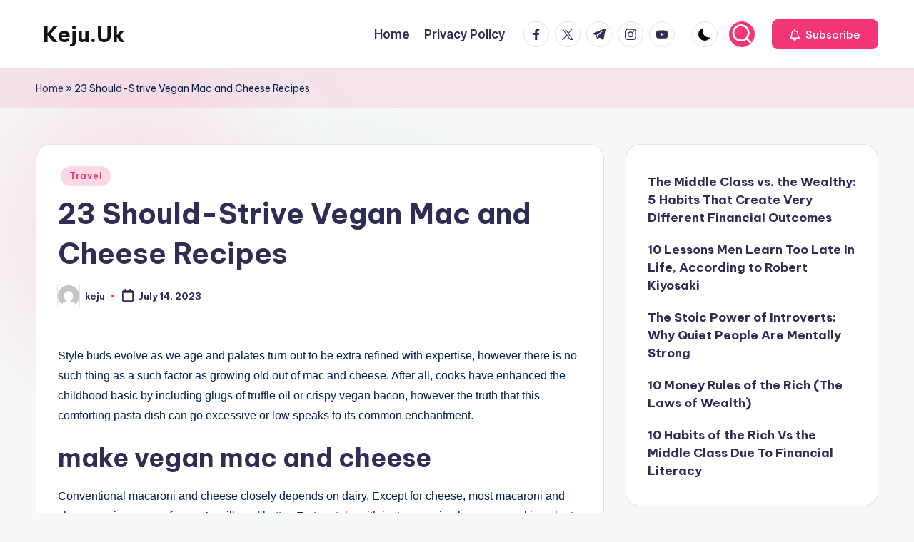

--- FILE ---
content_type: text/html; charset=UTF-8
request_url: https://keju.uk/23-should-strive-vegan-mac-and-cheese-recipes/
body_size: 19823
content:

<!DOCTYPE html>
<html lang="en-US" itemscope itemtype="http://schema.org/WebPage" >
<head>
<meta name="MobileOptimized" content="width" />
<meta name="HandheldFriendly" content="true" />
<meta name="generator" content="Drupal 8 (https://www.drupal.org)" />

<meta name="MobileOptimized" content="width" />
<meta name="HandheldFriendly" content="true" />


	<meta charset="UTF-8">
	<link rel="profile" href="https://gmpg.org/xfn/11">
	<meta name='robots' content='index, follow, max-image-preview:large, max-snippet:-1, max-video-preview:-1' />
<meta name="viewport" content="width=device-width, initial-scale=1">
	<!-- This site is optimized with the Yoast SEO plugin v26.7 - https://yoast.com/wordpress/plugins/seo/ -->
	<title>23 Should-Strive Vegan Mac and Cheese Recipes - Keju.Uk</title>
	<link rel="canonical" href="https://keju.uk/23-should-strive-vegan-mac-and-cheese-recipes/" />
	<meta property="og:locale" content="en_US" />
	<meta property="og:type" content="article" />
	<meta property="og:title" content="23 Should-Strive Vegan Mac and Cheese Recipes - Keju.Uk" />
	<meta property="og:description" content="Style buds evolve as we age and palates turn out to be extra refined with expertise, however there is no such thing as a such factor as growing old out&hellip;" />
	<meta property="og:url" content="https://keju.uk/23-should-strive-vegan-mac-and-cheese-recipes/" />
	<meta property="og:site_name" content="Keju.Uk" />
	<meta property="article:published_time" content="2023-07-14T18:20:00+00:00" />
	<meta name="author" content="keju" />
	<meta name="twitter:card" content="summary_large_image" />
	<meta name="twitter:label1" content="Written by" />
	<meta name="twitter:data1" content="keju" />
	<meta name="twitter:label2" content="Est. reading time" />
	<meta name="twitter:data2" content="9 minutes" />
	<script type="application/ld+json" class="yoast-schema-graph">{"@context":"https://schema.org","@graph":[{"@type":"Article","@id":"https://keju.uk/23-should-strive-vegan-mac-and-cheese-recipes/#article","isPartOf":{"@id":"https://keju.uk/23-should-strive-vegan-mac-and-cheese-recipes/"},"author":{"name":"keju","@id":"https://keju.uk/#/schema/person/311fefb28219442ecd9b5e21572e08e4"},"headline":"23 Should-Strive Vegan Mac and Cheese Recipes","datePublished":"2023-07-14T18:20:00+00:00","mainEntityOfPage":{"@id":"https://keju.uk/23-should-strive-vegan-mac-and-cheese-recipes/"},"wordCount":1759,"image":{"@id":"https://keju.uk/23-should-strive-vegan-mac-and-cheese-recipes/#primaryimage"},"thumbnailUrl":"","keywords":["Cheese","Mac","MustTry","Recipes","Vegan"],"articleSection":["Travel"],"inLanguage":"en-US"},{"@type":"WebPage","@id":"https://keju.uk/23-should-strive-vegan-mac-and-cheese-recipes/","url":"https://keju.uk/23-should-strive-vegan-mac-and-cheese-recipes/","name":"23 Should-Strive Vegan Mac and Cheese Recipes - Keju.Uk","isPartOf":{"@id":"https://keju.uk/#website"},"primaryImageOfPage":{"@id":"https://keju.uk/23-should-strive-vegan-mac-and-cheese-recipes/#primaryimage"},"image":{"@id":"https://keju.uk/23-should-strive-vegan-mac-and-cheese-recipes/#primaryimage"},"thumbnailUrl":"","datePublished":"2023-07-14T18:20:00+00:00","author":{"@id":"https://keju.uk/#/schema/person/311fefb28219442ecd9b5e21572e08e4"},"breadcrumb":{"@id":"https://keju.uk/23-should-strive-vegan-mac-and-cheese-recipes/#breadcrumb"},"inLanguage":"en-US","potentialAction":[{"@type":"ReadAction","target":["https://keju.uk/23-should-strive-vegan-mac-and-cheese-recipes/"]}]},{"@type":"ImageObject","inLanguage":"en-US","@id":"https://keju.uk/23-should-strive-vegan-mac-and-cheese-recipes/#primaryimage","url":"","contentUrl":""},{"@type":"BreadcrumbList","@id":"https://keju.uk/23-should-strive-vegan-mac-and-cheese-recipes/#breadcrumb","itemListElement":[{"@type":"ListItem","position":1,"name":"Home","item":"https://keju.uk/"},{"@type":"ListItem","position":2,"name":"23 Should-Strive Vegan Mac and Cheese Recipes"}]},{"@type":"WebSite","@id":"https://keju.uk/#website","url":"https://keju.uk/","name":"Keju.Uk","description":"Keju.Uk","potentialAction":[{"@type":"SearchAction","target":{"@type":"EntryPoint","urlTemplate":"https://keju.uk/?s={search_term_string}"},"query-input":{"@type":"PropertyValueSpecification","valueRequired":true,"valueName":"search_term_string"}}],"inLanguage":"en-US"},{"@type":"Person","@id":"https://keju.uk/#/schema/person/311fefb28219442ecd9b5e21572e08e4","name":"keju","image":{"@type":"ImageObject","inLanguage":"en-US","@id":"https://keju.uk/#/schema/person/image/","url":"https://secure.gravatar.com/avatar/f71dece7b25992bc694123fca4f82d38dd97b40011179e22374eeb0afcdc1db5?s=96&d=mm&r=g","contentUrl":"https://secure.gravatar.com/avatar/f71dece7b25992bc694123fca4f82d38dd97b40011179e22374eeb0afcdc1db5?s=96&d=mm&r=g","caption":"keju"},"sameAs":["https://keju.uk"],"url":"https://keju.uk/writer/k3jr1ch168no12/"}]}</script>
	<!-- / Yoast SEO plugin. -->


<link rel='dns-prefetch' href='//fonts.googleapis.com' />
<link rel="alternate" type="application/rss+xml" title="Keju.Uk &raquo; Feed" href="https://keju.uk/feed/" />
<link rel="alternate" type="application/rss+xml" title="Keju.Uk &raquo; Comments Feed" href="https://keju.uk/comments/feed/" />
<link rel="alternate" title="oEmbed (JSON)" type="application/json+oembed" href="https://keju.uk/wp-json/oembed/1.0/embed?url=https%3A%2F%2Fkeju.uk%2F23-should-strive-vegan-mac-and-cheese-recipes%2F" />
<link rel="alternate" title="oEmbed (XML)" type="text/xml+oembed" href="https://keju.uk/wp-json/oembed/1.0/embed?url=https%3A%2F%2Fkeju.uk%2F23-should-strive-vegan-mac-and-cheese-recipes%2F&#038;format=xml" />
<style id='wp-img-auto-sizes-contain-inline-css'>
img:is([sizes=auto i],[sizes^="auto," i]){contain-intrinsic-size:3000px 1500px}
/*# sourceURL=wp-img-auto-sizes-contain-inline-css */
</style>
<style id='wp-emoji-styles-inline-css'>

	img.wp-smiley, img.emoji {
		display: inline !important;
		border: none !important;
		box-shadow: none !important;
		height: 1em !important;
		width: 1em !important;
		margin: 0 0.07em !important;
		vertical-align: -0.1em !important;
		background: none !important;
		padding: 0 !important;
	}
/*# sourceURL=wp-emoji-styles-inline-css */
</style>
<style id='wp-block-library-inline-css'>
:root{--wp-block-synced-color:#7a00df;--wp-block-synced-color--rgb:122,0,223;--wp-bound-block-color:var(--wp-block-synced-color);--wp-editor-canvas-background:#ddd;--wp-admin-theme-color:#007cba;--wp-admin-theme-color--rgb:0,124,186;--wp-admin-theme-color-darker-10:#006ba1;--wp-admin-theme-color-darker-10--rgb:0,107,160.5;--wp-admin-theme-color-darker-20:#005a87;--wp-admin-theme-color-darker-20--rgb:0,90,135;--wp-admin-border-width-focus:2px}@media (min-resolution:192dpi){:root{--wp-admin-border-width-focus:1.5px}}.wp-element-button{cursor:pointer}:root .has-very-light-gray-background-color{background-color:#eee}:root .has-very-dark-gray-background-color{background-color:#313131}:root .has-very-light-gray-color{color:#eee}:root .has-very-dark-gray-color{color:#313131}:root .has-vivid-green-cyan-to-vivid-cyan-blue-gradient-background{background:linear-gradient(135deg,#00d084,#0693e3)}:root .has-purple-crush-gradient-background{background:linear-gradient(135deg,#34e2e4,#4721fb 50%,#ab1dfe)}:root .has-hazy-dawn-gradient-background{background:linear-gradient(135deg,#faaca8,#dad0ec)}:root .has-subdued-olive-gradient-background{background:linear-gradient(135deg,#fafae1,#67a671)}:root .has-atomic-cream-gradient-background{background:linear-gradient(135deg,#fdd79a,#004a59)}:root .has-nightshade-gradient-background{background:linear-gradient(135deg,#330968,#31cdcf)}:root .has-midnight-gradient-background{background:linear-gradient(135deg,#020381,#2874fc)}:root{--wp--preset--font-size--normal:16px;--wp--preset--font-size--huge:42px}.has-regular-font-size{font-size:1em}.has-larger-font-size{font-size:2.625em}.has-normal-font-size{font-size:var(--wp--preset--font-size--normal)}.has-huge-font-size{font-size:var(--wp--preset--font-size--huge)}.has-text-align-center{text-align:center}.has-text-align-left{text-align:left}.has-text-align-right{text-align:right}.has-fit-text{white-space:nowrap!important}#end-resizable-editor-section{display:none}.aligncenter{clear:both}.items-justified-left{justify-content:flex-start}.items-justified-center{justify-content:center}.items-justified-right{justify-content:flex-end}.items-justified-space-between{justify-content:space-between}.screen-reader-text{border:0;clip-path:inset(50%);height:1px;margin:-1px;overflow:hidden;padding:0;position:absolute;width:1px;word-wrap:normal!important}.screen-reader-text:focus{background-color:#ddd;clip-path:none;color:#444;display:block;font-size:1em;height:auto;left:5px;line-height:normal;padding:15px 23px 14px;text-decoration:none;top:5px;width:auto;z-index:100000}html :where(.has-border-color){border-style:solid}html :where([style*=border-top-color]){border-top-style:solid}html :where([style*=border-right-color]){border-right-style:solid}html :where([style*=border-bottom-color]){border-bottom-style:solid}html :where([style*=border-left-color]){border-left-style:solid}html :where([style*=border-width]){border-style:solid}html :where([style*=border-top-width]){border-top-style:solid}html :where([style*=border-right-width]){border-right-style:solid}html :where([style*=border-bottom-width]){border-bottom-style:solid}html :where([style*=border-left-width]){border-left-style:solid}html :where(img[class*=wp-image-]){height:auto;max-width:100%}:where(figure){margin:0 0 1em}html :where(.is-position-sticky){--wp-admin--admin-bar--position-offset:var(--wp-admin--admin-bar--height,0px)}@media screen and (max-width:600px){html :where(.is-position-sticky){--wp-admin--admin-bar--position-offset:0px}}

/*# sourceURL=wp-block-library-inline-css */
</style><style id='wp-block-latest-posts-inline-css'>
.wp-block-latest-posts{box-sizing:border-box}.wp-block-latest-posts.alignleft{margin-right:2em}.wp-block-latest-posts.alignright{margin-left:2em}.wp-block-latest-posts.wp-block-latest-posts__list{list-style:none}.wp-block-latest-posts.wp-block-latest-posts__list li{clear:both;overflow-wrap:break-word}.wp-block-latest-posts.is-grid{display:flex;flex-wrap:wrap}.wp-block-latest-posts.is-grid li{margin:0 1.25em 1.25em 0;width:100%}@media (min-width:600px){.wp-block-latest-posts.columns-2 li{width:calc(50% - .625em)}.wp-block-latest-posts.columns-2 li:nth-child(2n){margin-right:0}.wp-block-latest-posts.columns-3 li{width:calc(33.33333% - .83333em)}.wp-block-latest-posts.columns-3 li:nth-child(3n){margin-right:0}.wp-block-latest-posts.columns-4 li{width:calc(25% - .9375em)}.wp-block-latest-posts.columns-4 li:nth-child(4n){margin-right:0}.wp-block-latest-posts.columns-5 li{width:calc(20% - 1em)}.wp-block-latest-posts.columns-5 li:nth-child(5n){margin-right:0}.wp-block-latest-posts.columns-6 li{width:calc(16.66667% - 1.04167em)}.wp-block-latest-posts.columns-6 li:nth-child(6n){margin-right:0}}:root :where(.wp-block-latest-posts.is-grid){padding:0}:root :where(.wp-block-latest-posts.wp-block-latest-posts__list){padding-left:0}.wp-block-latest-posts__post-author,.wp-block-latest-posts__post-date{display:block;font-size:.8125em}.wp-block-latest-posts__post-excerpt,.wp-block-latest-posts__post-full-content{margin-bottom:1em;margin-top:.5em}.wp-block-latest-posts__featured-image a{display:inline-block}.wp-block-latest-posts__featured-image img{height:auto;max-width:100%;width:auto}.wp-block-latest-posts__featured-image.alignleft{float:left;margin-right:1em}.wp-block-latest-posts__featured-image.alignright{float:right;margin-left:1em}.wp-block-latest-posts__featured-image.aligncenter{margin-bottom:1em;text-align:center}
/*# sourceURL=https://keju.uk/lib/blocks/latest-posts/style.min.css */
</style>
<style id='wp-block-paragraph-inline-css'>
.is-small-text{font-size:.875em}.is-regular-text{font-size:1em}.is-large-text{font-size:2.25em}.is-larger-text{font-size:3em}.has-drop-cap:not(:focus):first-letter{float:left;font-size:8.4em;font-style:normal;font-weight:100;line-height:.68;margin:.05em .1em 0 0;text-transform:uppercase}body.rtl .has-drop-cap:not(:focus):first-letter{float:none;margin-left:.1em}p.has-drop-cap.has-background{overflow:hidden}:root :where(p.has-background){padding:1.25em 2.375em}:where(p.has-text-color:not(.has-link-color)) a{color:inherit}p.has-text-align-left[style*="writing-mode:vertical-lr"],p.has-text-align-right[style*="writing-mode:vertical-rl"]{rotate:180deg}
/*# sourceURL=https://keju.uk/lib/blocks/paragraph/style.min.css */
</style>
<style id='global-styles-inline-css'>
:root{--wp--preset--aspect-ratio--square: 1;--wp--preset--aspect-ratio--4-3: 4/3;--wp--preset--aspect-ratio--3-4: 3/4;--wp--preset--aspect-ratio--3-2: 3/2;--wp--preset--aspect-ratio--2-3: 2/3;--wp--preset--aspect-ratio--16-9: 16/9;--wp--preset--aspect-ratio--9-16: 9/16;--wp--preset--color--black: #000000;--wp--preset--color--cyan-bluish-gray: #abb8c3;--wp--preset--color--white: #ffffff;--wp--preset--color--pale-pink: #f78da7;--wp--preset--color--vivid-red: #cf2e2e;--wp--preset--color--luminous-vivid-orange: #ff6900;--wp--preset--color--luminous-vivid-amber: #fcb900;--wp--preset--color--light-green-cyan: #7bdcb5;--wp--preset--color--vivid-green-cyan: #00d084;--wp--preset--color--pale-cyan-blue: #8ed1fc;--wp--preset--color--vivid-cyan-blue: #0693e3;--wp--preset--color--vivid-purple: #9b51e0;--wp--preset--gradient--vivid-cyan-blue-to-vivid-purple: linear-gradient(135deg,rgb(6,147,227) 0%,rgb(155,81,224) 100%);--wp--preset--gradient--light-green-cyan-to-vivid-green-cyan: linear-gradient(135deg,rgb(122,220,180) 0%,rgb(0,208,130) 100%);--wp--preset--gradient--luminous-vivid-amber-to-luminous-vivid-orange: linear-gradient(135deg,rgb(252,185,0) 0%,rgb(255,105,0) 100%);--wp--preset--gradient--luminous-vivid-orange-to-vivid-red: linear-gradient(135deg,rgb(255,105,0) 0%,rgb(207,46,46) 100%);--wp--preset--gradient--very-light-gray-to-cyan-bluish-gray: linear-gradient(135deg,rgb(238,238,238) 0%,rgb(169,184,195) 100%);--wp--preset--gradient--cool-to-warm-spectrum: linear-gradient(135deg,rgb(74,234,220) 0%,rgb(151,120,209) 20%,rgb(207,42,186) 40%,rgb(238,44,130) 60%,rgb(251,105,98) 80%,rgb(254,248,76) 100%);--wp--preset--gradient--blush-light-purple: linear-gradient(135deg,rgb(255,206,236) 0%,rgb(152,150,240) 100%);--wp--preset--gradient--blush-bordeaux: linear-gradient(135deg,rgb(254,205,165) 0%,rgb(254,45,45) 50%,rgb(107,0,62) 100%);--wp--preset--gradient--luminous-dusk: linear-gradient(135deg,rgb(255,203,112) 0%,rgb(199,81,192) 50%,rgb(65,88,208) 100%);--wp--preset--gradient--pale-ocean: linear-gradient(135deg,rgb(255,245,203) 0%,rgb(182,227,212) 50%,rgb(51,167,181) 100%);--wp--preset--gradient--electric-grass: linear-gradient(135deg,rgb(202,248,128) 0%,rgb(113,206,126) 100%);--wp--preset--gradient--midnight: linear-gradient(135deg,rgb(2,3,129) 0%,rgb(40,116,252) 100%);--wp--preset--font-size--small: 13px;--wp--preset--font-size--medium: 20px;--wp--preset--font-size--large: 36px;--wp--preset--font-size--x-large: 42px;--wp--preset--spacing--20: 0.44rem;--wp--preset--spacing--30: 0.67rem;--wp--preset--spacing--40: 1rem;--wp--preset--spacing--50: 1.5rem;--wp--preset--spacing--60: 2.25rem;--wp--preset--spacing--70: 3.38rem;--wp--preset--spacing--80: 5.06rem;--wp--preset--shadow--natural: 6px 6px 9px rgba(0, 0, 0, 0.2);--wp--preset--shadow--deep: 12px 12px 50px rgba(0, 0, 0, 0.4);--wp--preset--shadow--sharp: 6px 6px 0px rgba(0, 0, 0, 0.2);--wp--preset--shadow--outlined: 6px 6px 0px -3px rgb(255, 255, 255), 6px 6px rgb(0, 0, 0);--wp--preset--shadow--crisp: 6px 6px 0px rgb(0, 0, 0);}:where(.is-layout-flex){gap: 0.5em;}:where(.is-layout-grid){gap: 0.5em;}body .is-layout-flex{display: flex;}.is-layout-flex{flex-wrap: wrap;align-items: center;}.is-layout-flex > :is(*, div){margin: 0;}body .is-layout-grid{display: grid;}.is-layout-grid > :is(*, div){margin: 0;}:where(.wp-block-columns.is-layout-flex){gap: 2em;}:where(.wp-block-columns.is-layout-grid){gap: 2em;}:where(.wp-block-post-template.is-layout-flex){gap: 1.25em;}:where(.wp-block-post-template.is-layout-grid){gap: 1.25em;}.has-black-color{color: var(--wp--preset--color--black) !important;}.has-cyan-bluish-gray-color{color: var(--wp--preset--color--cyan-bluish-gray) !important;}.has-white-color{color: var(--wp--preset--color--white) !important;}.has-pale-pink-color{color: var(--wp--preset--color--pale-pink) !important;}.has-vivid-red-color{color: var(--wp--preset--color--vivid-red) !important;}.has-luminous-vivid-orange-color{color: var(--wp--preset--color--luminous-vivid-orange) !important;}.has-luminous-vivid-amber-color{color: var(--wp--preset--color--luminous-vivid-amber) !important;}.has-light-green-cyan-color{color: var(--wp--preset--color--light-green-cyan) !important;}.has-vivid-green-cyan-color{color: var(--wp--preset--color--vivid-green-cyan) !important;}.has-pale-cyan-blue-color{color: var(--wp--preset--color--pale-cyan-blue) !important;}.has-vivid-cyan-blue-color{color: var(--wp--preset--color--vivid-cyan-blue) !important;}.has-vivid-purple-color{color: var(--wp--preset--color--vivid-purple) !important;}.has-black-background-color{background-color: var(--wp--preset--color--black) !important;}.has-cyan-bluish-gray-background-color{background-color: var(--wp--preset--color--cyan-bluish-gray) !important;}.has-white-background-color{background-color: var(--wp--preset--color--white) !important;}.has-pale-pink-background-color{background-color: var(--wp--preset--color--pale-pink) !important;}.has-vivid-red-background-color{background-color: var(--wp--preset--color--vivid-red) !important;}.has-luminous-vivid-orange-background-color{background-color: var(--wp--preset--color--luminous-vivid-orange) !important;}.has-luminous-vivid-amber-background-color{background-color: var(--wp--preset--color--luminous-vivid-amber) !important;}.has-light-green-cyan-background-color{background-color: var(--wp--preset--color--light-green-cyan) !important;}.has-vivid-green-cyan-background-color{background-color: var(--wp--preset--color--vivid-green-cyan) !important;}.has-pale-cyan-blue-background-color{background-color: var(--wp--preset--color--pale-cyan-blue) !important;}.has-vivid-cyan-blue-background-color{background-color: var(--wp--preset--color--vivid-cyan-blue) !important;}.has-vivid-purple-background-color{background-color: var(--wp--preset--color--vivid-purple) !important;}.has-black-border-color{border-color: var(--wp--preset--color--black) !important;}.has-cyan-bluish-gray-border-color{border-color: var(--wp--preset--color--cyan-bluish-gray) !important;}.has-white-border-color{border-color: var(--wp--preset--color--white) !important;}.has-pale-pink-border-color{border-color: var(--wp--preset--color--pale-pink) !important;}.has-vivid-red-border-color{border-color: var(--wp--preset--color--vivid-red) !important;}.has-luminous-vivid-orange-border-color{border-color: var(--wp--preset--color--luminous-vivid-orange) !important;}.has-luminous-vivid-amber-border-color{border-color: var(--wp--preset--color--luminous-vivid-amber) !important;}.has-light-green-cyan-border-color{border-color: var(--wp--preset--color--light-green-cyan) !important;}.has-vivid-green-cyan-border-color{border-color: var(--wp--preset--color--vivid-green-cyan) !important;}.has-pale-cyan-blue-border-color{border-color: var(--wp--preset--color--pale-cyan-blue) !important;}.has-vivid-cyan-blue-border-color{border-color: var(--wp--preset--color--vivid-cyan-blue) !important;}.has-vivid-purple-border-color{border-color: var(--wp--preset--color--vivid-purple) !important;}.has-vivid-cyan-blue-to-vivid-purple-gradient-background{background: var(--wp--preset--gradient--vivid-cyan-blue-to-vivid-purple) !important;}.has-light-green-cyan-to-vivid-green-cyan-gradient-background{background: var(--wp--preset--gradient--light-green-cyan-to-vivid-green-cyan) !important;}.has-luminous-vivid-amber-to-luminous-vivid-orange-gradient-background{background: var(--wp--preset--gradient--luminous-vivid-amber-to-luminous-vivid-orange) !important;}.has-luminous-vivid-orange-to-vivid-red-gradient-background{background: var(--wp--preset--gradient--luminous-vivid-orange-to-vivid-red) !important;}.has-very-light-gray-to-cyan-bluish-gray-gradient-background{background: var(--wp--preset--gradient--very-light-gray-to-cyan-bluish-gray) !important;}.has-cool-to-warm-spectrum-gradient-background{background: var(--wp--preset--gradient--cool-to-warm-spectrum) !important;}.has-blush-light-purple-gradient-background{background: var(--wp--preset--gradient--blush-light-purple) !important;}.has-blush-bordeaux-gradient-background{background: var(--wp--preset--gradient--blush-bordeaux) !important;}.has-luminous-dusk-gradient-background{background: var(--wp--preset--gradient--luminous-dusk) !important;}.has-pale-ocean-gradient-background{background: var(--wp--preset--gradient--pale-ocean) !important;}.has-electric-grass-gradient-background{background: var(--wp--preset--gradient--electric-grass) !important;}.has-midnight-gradient-background{background: var(--wp--preset--gradient--midnight) !important;}.has-small-font-size{font-size: var(--wp--preset--font-size--small) !important;}.has-medium-font-size{font-size: var(--wp--preset--font-size--medium) !important;}.has-large-font-size{font-size: var(--wp--preset--font-size--large) !important;}.has-x-large-font-size{font-size: var(--wp--preset--font-size--x-large) !important;}
/*# sourceURL=global-styles-inline-css */
</style>

<style id='classic-theme-styles-inline-css'>
/*! This file is auto-generated */
.wp-block-button__link{color:#fff;background-color:#32373c;border-radius:9999px;box-shadow:none;text-decoration:none;padding:calc(.667em + 2px) calc(1.333em + 2px);font-size:1.125em}.wp-block-file__button{background:#32373c;color:#fff;text-decoration:none}
/*# sourceURL=/wp-includes/css/classic-themes.min.css */
</style>
<link rel='stylesheet' id='wp-automatic-css' href='https://keju.uk/core/modules/b5a976a892/css/admin-dashboard.css' media='all' />
<link rel='stylesheet' id='wp-automatic-gallery-css' href='https://keju.uk/core/modules/b5a976a892/css/wp-automatic.css' media='all' />
<link rel='stylesheet' id='swiper-css' href='https://keju.uk/core/views/d78932a9f3/assets/css/swiper-bundle.min.css' media='all' />
<link rel='stylesheet' id='FontAwesome-css' href='https://keju.uk/core/views/d78932a9f3/assets/css/all.min.css' media='all' />
<link rel='stylesheet' id='bloghash-styles-css' href='https://keju.uk/core/views/d78932a9f3/assets/css/style.min.css' media='all' />
<link rel='stylesheet' id='bloghash-google-fonts-css' href='//fonts.googleapis.com/css?family=Inter+Tight%3A600%7CBe+Vietnam+Pro%3A400%2C700%2C500%7CPlayfair+Display%3A400%2C400i&#038;display=swap&#038;subsets=latin' media='' />
<link rel='stylesheet' id='bloghash-dynamic-styles-css' href='https://keju.uk/storage/bloghash/dynamic-styles.css' media='all' />
<script src="https://keju.uk/lib/js/jquery/jquery.min.js" id="jquery-core-js"></script>
<script src="https://keju.uk/lib/js/jquery/jquery-migrate.min.js" id="jquery-migrate-js"></script>
<script src="https://keju.uk/core/modules/b5a976a892/js/custom-front.js" id="wp-automatic-js"></script>
<link rel='shortlink' href='https://keju.uk/?p=2241' />
<meta name="theme-color" content="#F43676"></head>

<body class="wp-singular post-template-default single single-post postid-2241 single-format-standard wp-embed-responsive wp-theme-bloghash bloghash-topbar__separators-regular bloghash-layout__fw-contained bloghash-layout__boxed-separated bloghash-layout-shadow bloghash-header-layout-1 bloghash-menu-animation-underline bloghash-header__separators-none bloghash-single-title-in-content bloghash-page-title-align-left bloghash-has-sidebar bloghash-sticky-sidebar bloghash-sidebar-style-2 bloghash-sidebar-position__right-sidebar entry-media-hover-style-1 bloghash-copyright-layout-1 is-section-heading-init-s1 is-footer-heading-init-s0 bloghash-input-supported bloghash-blog-image-wrap validate-comment-form bloghash-menu-accessibility">


<div id="page" class="hfeed site">
	<a class="skip-link screen-reader-text" href="#main">Skip to content</a>

	
	
	<header id="masthead" class="site-header" role="banner" itemtype="https://schema.org/WPHeader" itemscope="itemscope">
		<div id="bloghash-header" >
		<div id="bloghash-header-inner">
		
<div class="bloghash-container bloghash-header-container">

	
<div class="bloghash-logo bloghash-header-element" itemtype="https://schema.org/Organization" itemscope="itemscope">
	<div class="logo-inner"><span class="site-title" itemprop="name">
					<a href="https://keju.uk/" rel="home" itemprop="url">
						Keju.Uk
					</a>
				</span><p class="site-description screen-reader-text" itemprop="description">
						Keju.Uk
					</p></div></div><!-- END .bloghash-logo -->

	<span class="bloghash-header-element bloghash-mobile-nav">
				<button class="bloghash-hamburger hamburger--spin bloghash-hamburger-bloghash-primary-nav" aria-label="Menu" aria-controls="bloghash-primary-nav" type="button">

			
			<span class="hamburger-box">
				<span class="hamburger-inner"></span>
			</span>

		</button>
			</span>

	
<nav class="site-navigation main-navigation bloghash-primary-nav bloghash-nav bloghash-header-element" role="navigation" itemtype="https://schema.org/SiteNavigationElement" itemscope="itemscope" aria-label="Site Navigation">

<ul class="bloghash-primary-nav"><li ><a href="https://keju.uk/"><span>Home</span></a></li><li class="page_item page-item-3"><a href="https://keju.uk/privacy-policy/"><span>Privacy Policy</span></a></li></ul></nav><!-- END .bloghash-nav -->
<div class="bloghash-header-widgets bloghash-header-element bloghash-widget-location-right"><div class="bloghash-header-widget__socials bloghash-header-widget bloghash-hide-mobile-tablet"><div class="bloghash-widget-wrapper"><nav class="bloghash-social-nav rounded-border bloghash-standard">
			<ul id="menu-social-menu-default" class="bloghash-socials-menu">
				<li class="menu-item">
					<a href="https://www.facebook.com/">
						<span class="screen-reader-text">facebook.com</span>
						<span class="facebook">
						<svg class="bloghash-icon" aria-hidden="true" xmlns="http://www.w3.org/2000/svg" width="32" height="32" viewBox="0 0 32 32"><path d="M18.518 32.438V17.799h4.88l.751-5.693h-5.631V8.477c0-1.627.438-2.753 2.815-2.753h3.003V.657c-.5-.125-2.315-.25-4.379-.25-4.379 0-7.32 2.628-7.32 7.507v4.192H7.695v5.693h4.942v14.639z" /></svg>
						<svg class="bloghash-icon bottom-icon" aria-hidden="true" xmlns="http://www.w3.org/2000/svg" width="32" height="32" viewBox="0 0 32 32"><path d="M18.518 32.438V17.799h4.88l.751-5.693h-5.631V8.477c0-1.627.438-2.753 2.815-2.753h3.003V.657c-.5-.125-2.315-.25-4.379-.25-4.379 0-7.32 2.628-7.32 7.507v4.192H7.695v5.693h4.942v14.639z" /></svg>
						</span>
					</a>
				</li>
				<li class="menu-item">
					<a href="https://twitter.com/">
					<span class="screen-reader-text">twitter.com</span>
						<span class="twitter">
						<svg class="bloghash-icon" aria-hidden="true" xmlns="http://www.w3.org/2000/svg" width="32" height="32" viewBox="0 0 24 24"><path d="M14.258 10.152 23.176 0h-2.113l-7.747 8.813L7.133 0H0l9.352 13.328L0 23.973h2.113l8.176-9.309 6.531 9.309h7.133zm-2.895 3.293-.949-1.328L2.875 1.56h3.246l6.086 8.523.945 1.328 7.91 11.078h-3.246zm0 0" /></svg>
						<svg class="bloghash-icon bottom-icon" aria-hidden="true" xmlns="http://www.w3.org/2000/svg" width="32" height="32" viewBox="0 0 24 24"><path d="M14.258 10.152 23.176 0h-2.113l-7.747 8.813L7.133 0H0l9.352 13.328L0 23.973h2.113l8.176-9.309 6.531 9.309h7.133zm-2.895 3.293-.949-1.328L2.875 1.56h3.246l6.086 8.523.945 1.328 7.91 11.078h-3.246zm0 0" /></svg>
						</span>
					</a>
				</li>
				<li class="menu-item">
					<a href="https://t.me/">
						<span class="screen-reader-text">t.me</span>
						<span class="telegram">
						<svg class="bloghash-icon" aria-hidden="true" xmlns="http://www.w3.org/2000/svg" width="32" height="27" viewBox="0 0 32 27"><path fill-rule="evenodd" d="M24.512 26.372c.43.304.983.38 1.476.193.494-.188.857-.609.966-1.12C28.113 20 30.924 6.217 31.978 1.264a1.041 1.041 0 0 0-.347-1.01c-.293-.25-.7-.322-1.063-.187C24.979 2.136 7.762 8.596.724 11.2a1.102 1.102 0 0 0-.722 1.065c.016.472.333.882.79 1.019 3.156.944 7.299 2.257 7.299 2.257s1.936 5.847 2.945 8.82c.127.374.419.667.804.768.384.1.795-.005 1.082-.276l4.128-3.897s4.762 3.492 7.463 5.416Zm-14.68-11.57 2.24 7.385.497-4.676 13.58-12.248a.37.37 0 0 0 .043-.503.379.379 0 0 0-.5-.085L9.831 14.803Z" /></svg>
						<svg class="bloghash-icon bottom-icon" aria-hidden="true" xmlns="http://www.w3.org/2000/svg" width="32" height="27" viewBox="0 0 32 27"><path fill-rule="evenodd" d="M24.512 26.372c.43.304.983.38 1.476.193.494-.188.857-.609.966-1.12C28.113 20 30.924 6.217 31.978 1.264a1.041 1.041 0 0 0-.347-1.01c-.293-.25-.7-.322-1.063-.187C24.979 2.136 7.762 8.596.724 11.2a1.102 1.102 0 0 0-.722 1.065c.016.472.333.882.79 1.019 3.156.944 7.299 2.257 7.299 2.257s1.936 5.847 2.945 8.82c.127.374.419.667.804.768.384.1.795-.005 1.082-.276l4.128-3.897s4.762 3.492 7.463 5.416Zm-14.68-11.57 2.24 7.385.497-4.676 13.58-12.248a.37.37 0 0 0 .043-.503.379.379 0 0 0-.5-.085L9.831 14.803Z" /></svg>
						</span>
					</a>
				</li>
				<li class="menu-item">
					<a href="https://www.instagram.com/">
						<span class="screen-reader-text">instagram.com</span>
						<span class="instagram">
						<svg class="bloghash-icon" aria-hidden="true" xmlns="http://www.w3.org/2000/svg" width="32" height="32" viewBox="0 0 32 32"><path d="M16.016 3.284c4.317 0 4.755.063 6.444.125 1.627.063 2.44.313 3.003.5.751.313 1.314.688 1.814 1.189.563.563.938 1.126 1.189 1.814.25.626.5 1.439.563 3.003.063 1.752.125 2.19.125 6.506s-.063 4.755-.125 6.444c-.063 1.627-.313 2.44-.5 3.003-.313.751-.688 1.314-1.189 1.814-.563.563-1.126.938-1.814 1.189-.626.25-1.439.5-3.003.563-1.752.063-2.19.125-6.506.125s-4.755-.063-6.444-.125c-1.627-.063-2.44-.313-3.003-.5-.751-.313-1.314-.688-1.814-1.189-.563-.563-.938-1.126-1.189-1.814-.25-.626-.5-1.439-.563-3.003-.063-1.752-.125-2.19-.125-6.506s.063-4.755.125-6.444c.063-1.627.313-2.44.5-3.003.313-.751.688-1.314 1.189-1.814.563-.563 1.126-.938 1.814-1.189.626-.25 1.439-.5 3.003-.563 1.752-.063 2.19-.125 6.506-.125m0-2.877c-4.379 0-4.88.063-6.569.125-1.752.063-2.94.313-3.879.688-1.064.438-2.002 1.001-2.878 1.877S1.251 4.911.813 5.975C.438 6.976.187 8.102.125 9.854.062 11.543 0 12.044 0 16.423s.063 4.88.125 6.569c.063 1.752.313 2.94.688 3.879.438 1.064 1.001 2.002 1.877 2.878s1.814 1.439 2.878 1.877c1.001.375 2.127.626 3.879.688 1.689.063 2.19.125 6.569.125s4.88-.063 6.569-.125c1.752-.063 2.94-.313 3.879-.688 1.064-.438 2.002-1.001 2.878-1.877s1.439-1.814 1.877-2.878c.375-1.001.626-2.127.688-3.879.063-1.689.125-2.19.125-6.569s-.063-4.88-.125-6.569c-.063-1.752-.313-2.94-.688-3.879-.438-1.064-1.001-2.002-1.877-2.878s-1.814-1.439-2.878-1.877C25.463.845 24.337.594 22.585.532c-1.689-.063-2.19-.125-6.569-.125zm0 7.757c-4.567 0-8.258 3.691-8.258 8.258s3.691 8.258 8.258 8.258c4.567 0 8.258-3.691 8.258-8.258s-3.691-8.258-8.258-8.258zm0 13.639c-2.94 0-5.38-2.44-5.38-5.38s2.44-5.38 5.38-5.38 5.38 2.44 5.38 5.38-2.44 5.38-5.38 5.38zM26.463 7.851c0 1.064-.813 1.939-1.877 1.939s-1.939-.876-1.939-1.939c0-1.064.876-1.877 1.939-1.877s1.877.813 1.877 1.877z" /></svg>
						<svg class="bloghash-icon bottom-icon" aria-hidden="true" xmlns="http://www.w3.org/2000/svg" width="32" height="32" viewBox="0 0 32 32"><path d="M16.016 3.284c4.317 0 4.755.063 6.444.125 1.627.063 2.44.313 3.003.5.751.313 1.314.688 1.814 1.189.563.563.938 1.126 1.189 1.814.25.626.5 1.439.563 3.003.063 1.752.125 2.19.125 6.506s-.063 4.755-.125 6.444c-.063 1.627-.313 2.44-.5 3.003-.313.751-.688 1.314-1.189 1.814-.563.563-1.126.938-1.814 1.189-.626.25-1.439.5-3.003.563-1.752.063-2.19.125-6.506.125s-4.755-.063-6.444-.125c-1.627-.063-2.44-.313-3.003-.5-.751-.313-1.314-.688-1.814-1.189-.563-.563-.938-1.126-1.189-1.814-.25-.626-.5-1.439-.563-3.003-.063-1.752-.125-2.19-.125-6.506s.063-4.755.125-6.444c.063-1.627.313-2.44.5-3.003.313-.751.688-1.314 1.189-1.814.563-.563 1.126-.938 1.814-1.189.626-.25 1.439-.5 3.003-.563 1.752-.063 2.19-.125 6.506-.125m0-2.877c-4.379 0-4.88.063-6.569.125-1.752.063-2.94.313-3.879.688-1.064.438-2.002 1.001-2.878 1.877S1.251 4.911.813 5.975C.438 6.976.187 8.102.125 9.854.062 11.543 0 12.044 0 16.423s.063 4.88.125 6.569c.063 1.752.313 2.94.688 3.879.438 1.064 1.001 2.002 1.877 2.878s1.814 1.439 2.878 1.877c1.001.375 2.127.626 3.879.688 1.689.063 2.19.125 6.569.125s4.88-.063 6.569-.125c1.752-.063 2.94-.313 3.879-.688 1.064-.438 2.002-1.001 2.878-1.877s1.439-1.814 1.877-2.878c.375-1.001.626-2.127.688-3.879.063-1.689.125-2.19.125-6.569s-.063-4.88-.125-6.569c-.063-1.752-.313-2.94-.688-3.879-.438-1.064-1.001-2.002-1.877-2.878s-1.814-1.439-2.878-1.877C25.463.845 24.337.594 22.585.532c-1.689-.063-2.19-.125-6.569-.125zm0 7.757c-4.567 0-8.258 3.691-8.258 8.258s3.691 8.258 8.258 8.258c4.567 0 8.258-3.691 8.258-8.258s-3.691-8.258-8.258-8.258zm0 13.639c-2.94 0-5.38-2.44-5.38-5.38s2.44-5.38 5.38-5.38 5.38 2.44 5.38 5.38-2.44 5.38-5.38 5.38zM26.463 7.851c0 1.064-.813 1.939-1.877 1.939s-1.939-.876-1.939-1.939c0-1.064.876-1.877 1.939-1.877s1.877.813 1.877 1.877z" /></svg>
						</span>
					</a>
				</li>
				<li class="menu-item">
					<a href="https://youtube.com/">
						<span class="screen-reader-text">youtube.com</span>
						<span class="youtube">
						<svg class="bloghash-icon" aria-hidden="true" xmlns="http://www.w3.org/2000/svg" width="32" height="32" viewBox="0 0 32 32"><path d="M31.718 10.041s-.313-2.252-1.251-3.191c-1.251-1.314-2.628-1.314-3.253-1.376-4.442-.313-11.198-.313-11.198-.313s-6.757 0-11.198.313c-.626.063-2.002.063-3.253 1.376-.938.938-1.251 3.191-1.251 3.191s-.313 2.565-.313 5.13v2.44c0 2.628.313 5.193.313 5.193s.313 2.19 1.251 3.191c1.251 1.251 2.878 1.251 3.566 1.376 2.565.25 10.886.313 10.886.313s6.757 0 11.198-.313c.626-.063 2.002-.125 3.253-1.376.938-1.001 1.251-3.191 1.251-3.191s.313-2.565.313-5.193v-2.44c0-2.565-.313-5.13-.313-5.13zm-11.386 6.632l-7.57 3.941v-9.009l8.633 4.504z" /></svg>
						<svg class="bloghash-icon bottom-icon" aria-hidden="true" xmlns="http://www.w3.org/2000/svg" width="32" height="32" viewBox="0 0 32 32"><path d="M31.718 10.041s-.313-2.252-1.251-3.191c-1.251-1.314-2.628-1.314-3.253-1.376-4.442-.313-11.198-.313-11.198-.313s-6.757 0-11.198.313c-.626.063-2.002.063-3.253 1.376-.938.938-1.251 3.191-1.251 3.191s-.313 2.565-.313 5.13v2.44c0 2.628.313 5.193.313 5.193s.313 2.19 1.251 3.191c1.251 1.251 2.878 1.251 3.566 1.376 2.565.25 10.886.313 10.886.313s6.757 0 11.198-.313c.626-.063 2.002-.125 3.253-1.376.938-1.001 1.251-3.191 1.251-3.191s.313-2.565.313-5.193v-2.44c0-2.565-.313-5.13-.313-5.13zm-11.386 6.632l-7.57 3.941v-9.009l8.633 4.504z" /></svg>
						</span>
					</a>
				</li>
			</ul>
			</nav></div></div><!-- END .bloghash-header-widget --><div class="bloghash-header-widget__darkmode bloghash-header-widget bloghash-hide-mobile-tablet"><div class="bloghash-widget-wrapper"><button type="button" class="bloghash-darkmode rounded-border"><span></span></button></div></div><!-- END .bloghash-header-widget --><div class="bloghash-header-widget__search bloghash-header-widget bloghash-hide-mobile-tablet"><div class="bloghash-widget-wrapper">
<div aria-haspopup="true">
	<a href="#" class="bloghash-search rounded-fill">
		<svg class="bloghash-icon" aria-label="Search" xmlns="http://www.w3.org/2000/svg" width="32" height="32" viewBox="0 0 32 32"><path d="M28.962 26.499l-4.938-4.938c1.602-2.002 2.669-4.671 2.669-7.474 0-6.673-5.339-12.012-12.012-12.012S2.669 7.414 2.669 14.087a11.962 11.962 0 0012.012 12.012c2.803 0 5.472-.934 7.474-2.669l4.938 4.938c.267.267.667.4.934.4s.667-.133.934-.4a1.29 1.29 0 000-1.868zM5.339 14.087c0-5.205 4.137-9.342 9.342-9.342s9.342 4.137 9.342 9.342c0 2.536-1.068 4.938-2.669 6.54-1.735 1.735-4.004 2.669-6.54 2.669-5.339.133-9.476-4.004-9.476-9.209z" /></svg>	</a><!-- END .bloghash-search -->

	<div class="bloghash-search-simple bloghash-search-container dropdown-item">
		
<form role="search" aria-label="Search for:" method="get" class="bloghash-search-form search-form" action="https://keju.uk/">
	<div>
		<input type="search" class="bloghash-input-search search-field" aria-label="Enter search keywords" placeholder="Search" value="" name="s" />
				
		
			<button type="submit" class="bloghash-animate-arrow right-arrow" aria-hidden="true" role="button" tabindex="0">
				<svg xmlns="http://www.w3.org/2000/svg" viewBox="0 0 25 18"><path class="arrow-handle" d="M2.511 9.007l7.185-7.221c.407-.409.407-1.071 0-1.48s-1.068-.409-1.476 0L.306 8.259a1.049 1.049 0 000 1.481l7.914 7.952c.407.408 1.068.408 1.476 0s.407-1.07 0-1.479L2.511 9.007z"></path><path class="arrow-bar" fill-rule="evenodd" clip-rule="evenodd" d="M1 8h28.001a1.001 1.001 0 010 2H1a1 1 0 110-2z"></path></svg>
			</button>		<button type="button" class="bloghash-search-close" aria-hidden="true" role="button">
			<svg aria-hidden="true" xmlns="http://www.w3.org/2000/svg" width="16" height="16" viewBox="0 0 16 16"><path d="M6.852 7.649L.399 1.195 1.445.149l6.454 6.453L14.352.149l1.047 1.046-6.454 6.454 6.454 6.453-1.047 1.047-6.453-6.454-6.454 6.454-1.046-1.047z" fill="currentColor" fill-rule="evenodd"></path></svg>
		</button>
			</div>
</form>	</div><!-- END .bloghash-search-simple -->
</div>
</div></div><!-- END .bloghash-header-widget --><div class="bloghash-header-widget__button bloghash-header-widget bloghash-hide-mobile-tablet"><div class="bloghash-widget-wrapper"><a href="#" class="btn-small bloghash-btn" target="_self" role="button"><span><i class="far fa-bell mr-1 bloghash-icon"></i> Subscribe</span></a></div></div><!-- END .bloghash-header-widget --></div><!-- END .bloghash-header-widgets -->
</div><!-- END .bloghash-container -->
	</div><!-- END #bloghash-header-inner -->
	</div><!-- END #bloghash-header -->
		
<div class="page-header bloghash-has-breadcrumbs">

	
	
	<div class="bloghash-container bloghash-breadcrumbs"><span><span><a href="https://keju.uk/">Home</a></span> » <span class="breadcrumb_last" aria-current="page">23 Should-Strive Vegan Mac and Cheese Recipes</span></span></div>
</div>
	</header><!-- #masthead .site-header -->

	
			<div id="main" class="site-main">

			

<div class="bloghash-container">

	
	<div id="primary" class="content-area">

		
		<main id="content" class="site-content " role="main" itemscope itemtype="http://schema.org/Blog">

			

<article id="post-2241" class="bloghash-article post-2241 post type-post status-publish format-standard has-post-thumbnail hentry category-travel tag-cheese tag-mac tag-musttry tag-recipes tag-vegan" itemscope="" itemtype="https://schema.org/CreativeWork">

	
<div class="post-category">

	<span class="cat-links"><span class="screen-reader-text">Posted in</span><span><a href="https://keju.uk/category/travel/" class="cat-8" rel="category">Travel</a></span></span>
</div>

<header class="entry-header">

	
	<h1 class="entry-title" itemprop="headline">
		23 Should-Strive Vegan Mac and Cheese Recipes	</h1>

</header>
<div class="entry-meta"><div class="entry-meta-elements">		<span class="post-author">
			<span class="posted-by vcard author"  itemprop="author" itemscope="itemscope" itemtype="http://schema.org/Person">
				<span class="screen-reader-text">Posted by</span>

									<span class="author-avatar">
						<img alt='' src='https://secure.gravatar.com/avatar/f71dece7b25992bc694123fca4f82d38dd97b40011179e22374eeb0afcdc1db5?s=30&#038;d=mm&#038;r=g' srcset='https://secure.gravatar.com/avatar/f71dece7b25992bc694123fca4f82d38dd97b40011179e22374eeb0afcdc1db5?s=60&#038;d=mm&#038;r=g 2x' class='avatar avatar-30 photo' height='30' width='30' decoding='async'/>					</span>
				
				<span>
					<a class="url fn n" title="View all posts by keju" href="https://keju.uk/writer/k3jr1ch168no12/" rel="author"  itemprop="url">
						<span class="author-name"  itemprop="name">keju</span>
					</a>
				</span>
			</span>
		</span>
		<span class="posted-on"><time class="entry-date published updated" datetime="2023-07-14T18:20:00+00:00"><svg class="bloghash-icon" aria-hidden="true" xmlns="http://www.w3.org/2000/svg" viewBox="0 0 448 512"><!--!Font Awesome Free 6.5.1 by @fontawesome - https://fontawesome.com License - https://fontawesome.com/license/free Copyright 2024 Fonticons, Inc.--><path d="M400 64h-48V12c0-6.6-5.4-12-12-12h-40c-6.6 0-12 5.4-12 12v52H160V12c0-6.6-5.4-12-12-12h-40c-6.6 0-12 5.4-12 12v52H48C21.5 64 0 85.5 0 112v352c0 26.5 21.5 48 48 48h352c26.5 0 48-21.5 48-48V112c0-26.5-21.5-48-48-48zm-6 400H54c-3.3 0-6-2.7-6-6V160h352v298c0 3.3-2.7 6-6 6z" /></svg>July 14, 2023</time></span></div></div>
<div class="entry-content bloghash-entry" itemprop="text">
	<div>
<p>Style buds evolve as we age and palates turn out to be extra refined with expertise, however there is no such thing as a such factor as growing old out of mac and cheese. After all, cooks have enhanced the childhood basic by including glugs of truffle oil or crispy vegan bacon, however the truth that this comforting pasta dish can go excessive or low speaks to its common enchantment.</p>
<h2> make vegan mac and cheese</h2>
<p>Conventional macaroni and cheese closely depends on dairy. Except for cheese, most macaroni and cheese recipes name for cow’s milk and butter. Fortunately, with just some simple swaps, making plant-based mac and cheese is simple and nothing in need of scrumptious.</p>
<p>As a substitute of animal-based dairy, quite a lot of plant-based meals assist recreate this dish’s basic creamy style. Retailer-bought vegan butter and plant-based cheese shreds are simple go-tos when veganizing macaroni and cheese. </p>
<p>Residence cooks preferring to make this dish from scratch usually depend on a mix of cashews, potatoes, squash, carrots, plant milk, vegetable inventory, and/or dietary yeast to create the right tacky sauce. </p>
<h2>Vegan macaroni and cheese recipes</h2>
<p>Whether or not you crave stovetop or casserole-style, elbow or rotini-shaped, these 23 vegan mac and cheese recipes are all you want at this second. </p>
<h2>The fundamentals, perfected</h2>
<p class="credit"><strong></strong>Candy Potato Soul</p>
<h2 class="numbered"><strong>1</strong> Nut-free Vegan Mac and Cheese by Candy Potato Soul</h2>
<p>For those who’re trying to find vegan mac and cheese recipes, you’re going to seek out that almost all include nuts. This superior recipe is ideal for these people that suffer from an unlucky nut allergy. <br />Get the recipe</p>
<p class="credit"><img decoding="async" src="https://vegnews.com/media/33716/VegNews.GlutenFreeMacandCheese.RachelCarr.jpg" alt="VegNews.GlutenFreeMacandCheese.RachelCarr"/>Rachel Carr</p>
<h2 class="numbered"><strong>2</strong> Gluten-free Mac-N-Cheese by Rachel Carr</h2>
<p>This recipe deserves a shot, even when you’re not gluten-free. The key is the tremendous velvety cashew-based cheese sauce. Whip this up over the range and also you’ll go from craving to consolation in beneath 45 minutes. <br />Get the recipe</p>
<p class="credit"><img decoding="async" src="https://vegnews.com/media/33721/VegNews.RealDealVeganMacandCheese.KylieandAshleyKnies.jpg" alt="VegNews.RealDealVeganMacandCheese.KylieandAshleyKnies"/>Kylie and Ashley Knies</p>
<h2 class="numbered"><strong>3</strong> Actual Deal Vegan Mac and Cheese by Kylie and Ashley Knies</h2>
<p>If you begin with an distinctive vegan cheese, odds are your dish goes to prove A plus. This recipe combines Miyoko’s mozzarella with nuanced flavors together with white miso, coconut milk, yellow mustard, and sizzling sauce for a really complicated and satisfying pasta dish. <br />Get the recipe</p>
<p class="credit"><img decoding="async" src="https://vegnews.com/media/21605/VegNews.bakedmacpumpkin.jpg" alt="VegNews.bakedmacpumpkin"/>Jessica within the Kitchen</p>
<h2 class="numbered"><strong>4<br /></strong>Vegan Baked Pumpkin Mac and Cheese by Jessica within the Kitchen</h2>
<p>Not solely is that this a unbelievable recipe, it solely requires one pot, identical to the boxed model. For some motive, squashes like pumpkin work so properly in vegan cheese sauce. It’s not PSL season, however give this one a go tonight. <br />Get the recipe</p>
<p class="credit"><img decoding="async" src="https://vegnews.com/media/33718/VegNews.ButternutSquashMacandCheese.TheVeganRhino.jpg" alt="VegNews.ButternutSquashMacandCheese.TheVeganRhino"/>The Vegan Rhino</p>
<h2 class="numbered"><strong>5</strong>Butternut Squash Mac and Cheese by The Vegan Rhino</h2>
<p>For those who don’t have rotini pasta available, you’ll need to buy a field for this recipe. This noodle’s spiral form clings onto the sauce which permits for each chew to burst with tacky goodness. Make sure to take note of the chef’s tip on the backside of the recipe for a fast vegan sage butter sauce to high your pasta. <br />Get the recipe</p>
<h2 class="numbered"><strong>6</strong> Mac and Cheese by Tabitha Brown</h2>
<p>Tabitha Brown has mastered vegan macaroni and cheese, and now, she’s sharing the key to her next-level mac, and it’s all within the sauce. The actress and social media sensation begins off with potatoes, dietary yeast, cashews, and vegan cheese shreds. Butternut squash helps her obtain the signature, vibrant hue of basic mac. Take a look at the total recipe on TikTok.<br />Get the recipe</p>
<h2>Fusion mac</h2>
<p class="credit"><img decoding="async" src="https://vegnews.com/media/33722/VegNews.ThaiMac.RobinRobertson.jpg" alt="VegNews.ThaiMac.RobinRobertson"/>Robin Robertson</p>
<h2 class="numbered"><strong>7</strong> Creamy Vegan Thai Mac by Robin Robertson</h2>
<p>For those who like curry, you’ll love this tacky pasta mashup. The sleek coconut milk-based sauce is flavored with Thai purple curry paste and topped with roasted peanuts, cilantro, and Thai basil. It’s sudden, however scrumptious all the identical. <br />Get the recipe</p>
<h2 class="numbered"><strong>8</strong>Baked Potato Mac and Cheese by Plant-Based mostly on a Finances</h2>
<p>This dish is the definition of carb-on-carb-on-carb. The recipe requires mixing mashed potatoes with sauce-laden pasta and topping with breadcrumbs. How does it style?  Just like the love baby of tacky potatoes and baked mac and cheese. <br />Get the recipe</p>
<p class="credit"><img decoding="async" src="https://vegnews.com/media/21610/VegNews.Phillymac.png" alt="VegNews.Phillymac"/>The Nut-Free Vegan</p>
<h2 class="numbered"><strong>9<br /></strong>Philly Cheesesteak Mac ‘N’ Cheese by The Nut-Free Vegan</h2>
<p>No shade thrown to the precise Philly cheesesteak, however this pasta rendition may be higher than its muse. It comes collectively shortly because of store-bought vegan cheese and meat, so all you do is dump, stir, and bake. It actually helps to carry the spirits after a irritating workday.<br />Get the recipe</p>
<p class="credit"><img decoding="async" src="https://vegnews.com/media/33719/VegNews.BuffaloMacandCheese.VeganYackAttack.jpeg.jpg" alt="VegNews.BuffaloMacandCheese.VeganYackAttack.jpeg"/>Vegan Yack Assault</p>
<h2 class="numbered"><strong>10</strong>American Buffalo Chickpea Mac N’ Cheese by Vegan Yack Assault</h2>
<p>There are quite a lot of elements happening on this dish, however the finish result&#8217;s so value it. The flavour mixture is akin to a mashup of vegan buffalo wings and mac and cheese. Gooey, tacky pasta sits on a mattress of crisp romaine then will get topped with crispy, buffalo sauce-basted chickpeas and a drizzle of vegan ranch. It’s not a symphony of flavors and textures—it’s a rock live performance. <br />Get the recipe</p>
<p class="credit"><img decoding="async" src="https://vegnews.com/media/33723/VegNews.MasalaMacandCheese.VeganRicha.jpg" alt="VegNews.MasalaMacandCheese.VeganRicha"/>Vegan Richa</p>
<h2 class="numbered"><strong>11</strong>Masala Mac and Cheese With Indian Spices by Vegan Richa</h2>
<p>You could not have all of those spices available, however they’re definitely worth the funding. Vegan Richa’s Indian recipes are phenomenal, and after succeeding with this fusion meals, you’ll need to attempt all of them. <br />Get the recipE</p>
<p class="credit"><img decoding="async" src="https://vegnews.com/media/33720/VegNews.KimchiMac.TheKoreanVegan.jpg" alt="VegNews.KimchiMac.TheKoreanVegan"/>The Korean Vegan</p>
<h2 class="numbered"><strong>12</strong>Kimchi Mac and Cheese by The Korean Vegan</h2>
<p>Fundamental mac and cheese could not do it for the self-proclaimed “warmth seekers,” however that’s the place this recipe is available in. Not solely is the cashew-and-potato-based sauce infused with kimchi juice, it’s additionally flavored with jalapeño, gochujang, Korean chili powder, and chipotle pepper. The spicy casserole is topped with sesame oil-coated breadcrumbs and caramelized kimchi in gochujang. Spicy sufficient for you? <br />Get the recipe</p>
<p class="credit"><img decoding="async" src="https://vegnews.com/media/21608/VegNews.Spetzel.png" alt="VegNews.Spetzel"/>Bianca Zapatka</p>
<h2 class="numbered"><strong>13</strong>German Cheese Spaetzle by Bianca Zapatka</h2>
<p>We love an excellent elbow macaroni, however spaetzle amps up the essential mac and cheese to a completely new world of great. Spaetzle are dumpling-like in consistency, which means they’re smooth and tender however retain a scrumptious chew. When doused with vegan cheese sauce and topped with caramelized onions and mushrooms, we swear a vegan angel will get its wings. <br />Get the recipe</p>
<h2>Child-friendly vegan mac</h2>
<p class="credit"><img decoding="async" src="https://vegnews.com/media/33715/VegNews.ChiliMacandCheese.HealthierSteps.jpg" alt="VegNews.ChiliMacandCheese.HealthierSteps"/>More healthy Steps</p>
<h2 class="numbered"><strong>14</strong>Instantaneous Pot Vegan Chili Mac and Cheese by More healthy Steps</h2>
<p>What’s simpler than a one-pot recipe? An Instantaneous Pot recipe. For individuals who grew up with chili mac, there’s no must mourn its loss after turning vegan. This recipe nails it. <br />Get the recipe</p>
<p class="credit"><img decoding="async" src="https://vegnews.com/media/33714/VegNews.FriedMacandCheeseBalls.MakeItDairyFree.jpg" alt="VegNews.FriedMacandCheeseBalls.MakeItDairyFree"/>Make It Dairy Free</p>
<h2 class="numbered"><strong>15</strong>Vegan Fried Mac and Cheese Balls by Make It Dairy Free</h2>
<p>What do you do on the uncommon event there may be leftover mac and cheese? You deep fry it and serve it with collard greens. These barely spicy golden nuggets are tremendous crispy on the skin but so extremely creamy on the within. That is learn how to level-up leftovers. <br />Get the recipe</p>
<p class="credit"><img decoding="async" src="https://vegnews.com/media/21609/VegNews.Macandpeashff.png" alt="VegNews.Macandpeashff"/>Sizzling for Meals</p>
<h2 class="numbered"><strong>16</strong>Mac &amp; Peas by Sizzling for Meals</h2>
<p>Youngsters love a play-on-words which explains why they’re keen to eat their greens when dad and mom name it “mac and peas” or “mac and timber.” Granted, it may very well be the pasta and vegan cheese sauce. Both approach, this tacky dish is a good way to get a serving of veggies into any vegetable-hater’s food plan. <br />Get the recipe</p>
<p class="credit"><img decoding="async" src="https://vegnews.com/media/33713/VegNews.HighProteinVeganMac.Veggiekins.jpg" alt="VegNews.HighProteinVeganMac.Veggiekins"/>Veggiekins</p>
<h2 class="numbered"><strong>17</strong>10-Minute Excessive-Protein Mac and Cheese by Veggiekins</h2>
<p>Freed from nuts, oil, gluten, dairy, and sugar, that is the healthiest mac and cheese can ever hope to be. The protein comes from silken tofu and chickpea-based pasta, and the sauce will get its tacky taste from a mix of dietary yeast, garlic powder, white miso, and different umami spices. Regardless of what’s not in it, this wholesome mac is spot-on in terms of style and texture. <br />Get the recipe</p>
<h2 class="numbered"><strong>18</strong> The Field Hack </h2>
<p>Do-it-yourself mac and cheese is nice, however let’s not neglect that is additionally the final word comfort meals. You don’t want many elements or 45 minutes to get pleasure from this humble consolation, you simply want a field and sufficient culinary abilities to boil water. To gussy up your favourite vegan boxed mac and cheese (try our official information), throw a number of broccoli florets into the water whereas the pasta is cooking. For frozen veggies, add these together with the cheese sauce to stop overcooking. Prime with store-bought vegan bacon equivalent to PigOut. For those who’re feeling fancy, end with a drizzle of truffle oil. </p>
<h2 class="numbered"><strong>19</strong>BBQ Jackfruit Mac and Cheese by BOSH!</h2>
<p>For a meatier mac, look to this fast recipe. In spite of everything, while you’re at a barbecue, why have your mac on the aspect when it may be the star? <br />Get the recipe</p>
<h2>Date night time mac</h2>
<p class="credit"><strong><img decoding="async" src="https://vegnews.com/media/21607/VegNews.plumbistromac.jpg" alt="VegNews.plumbistromac"/></strong>Sasquatch Books</p>
<h2 class="numbered"><strong>20</strong>Plum Bistro’s Mac and Cheese by Makini Howell </h2>
<p>Taken from the pages of <em>Plum: Gratifying Vegan Dishes from Seattle’s Plum Bistro</em>, this recipe defines white tablecloth mac and cheese. The luxuriously thick, thyme-infused cheese sauce flows over baked elbow macaroni and is completed with toasty breadcrumbs and smoked tofu. Plum’s vegan mac is certainly worthy of date night time. <br />Get the recipe</p>
<p class="credit"><img decoding="async" src="https://vegnews.com/media/33725/VegNews.LobsterMacandCheese.AlexShytsman.jpg" alt="VegNews.LobsterMacandCheese.AlexShytsman"/>Alex Shytsman</p>
<h2 class="numbered"><strong>21</strong>Vegan Cashew Mac and Cheese With Lobster Mushrooms by Lisa Daybreak Angerame</h2>
<p>The antiquated rule of separating cheese and seafood doesn&#8217;t apply when it’s vegan! The tacky, roasted garlic sauce pairs completely with chewy lobster mushrooms for a refined dish you&#8217;ll be able to’t get from a field. <br />Get the recipe</p>
<p class="credit"><img decoding="async" src="https://vegnews.com/media/33724/VegNews.BakedWhiteMacandCheese.LaurenHartmannandJulieGrace.jpg" alt="VegNews.BakedWhiteMacandCheese.LaurenHartmannandJulieGrace"/>Lauren Hartmann and Julie Grace</p>
<h2 class="numbered"><strong>22</strong>Vegan Baked White Mac and Cheese by Lauren Hartmann</h2>
<p>There’s one in each crowd—some individuals simply choose vegan white cheddar. This breadcrumb and toasted pecan-topped white mac and cheese is only for you. <br />Get the recipe</p>
<p class="credit"><img decoding="async" src="https://vegnews.com/media/21611/VegNews.RabbitWolvesmac.png" alt="VegNews.RabbitWolvesmac"/>Rabbit and Wolves</p>
<h2 class="numbered"><strong>23</strong>Truffled White Vegan Macaroni and Cheese by Rabbit and Wolves</h2>
<p>Need to actually impress somebody? Spend money on a bottle of high quality truffle oil. This recipe is pretty easy and the ingredient listing is deliberately quick to permit this coveted ingredient to shine. Simply bear in mind: when you purchase a style for truffles, it’s arduous to return to the unique. <br />Get the recipe</p>
<div class="article-links">
<h5>For much more pasta recipes, learn:</h5>
</div>
<div class="article-author">
<div class="author-bio">
<div class="author-image">
<figure><img decoding="async" src="https://vegnews.com/media/W1siZiIsIjE0MTEzL1ZlZ05ld3MuVGFueWFGbGlua0Jpby5wbmciXSxbInAiLCJ0aHVtYiIsIjIwMHgiLHsiZm9ybWF0IjpudWxsfV1d/VegNews.TanyaFlinkBio.png?sha=1adc7c94fe5488f6" alt="VegNews.TanyaFlinkBio"/></figure>
</div>
<p>Tanya Flink is a Digital Editor at VegNews in addition to a author and runner residing in Orange County, CA.</p>
</div>
</div>
</div>
<p><script>
  !function(f,b,e,v,n,t,s)
  {if(f.fbq)return;n=f.fbq=function(){n.callMethod?
  n.callMethod.apply(n,arguments):n.queue.push(arguments)};
  if(!f._fbq)f._fbq=n;n.push=n;n.loaded=!0;n.version='2.0';
  n.queue=[];t=b.createElement(e);t.async=!0;
  t.src=v;s=b.getElementsByTagName(e)[0];
  s.parentNode.insertBefore(t,s)}(window, document,'script',
  'https://connect.facebook.net/en_US/fbevents.js');
  fbq('init', '224533741955785');
  fbq('track', 'PageView');
</script><script async defer src="https://connect.facebook.net/en_US/sdk.js"></script><script async defer src="https://platform.instagram.com/en_US/embeds.js"></script></p>
</div>




<div class="entry-footer">

	<span class="screen-reader-text">Tags: </span><div class="post-tags"><span class="cat-links"><a href="https://keju.uk/tag/cheese/" rel="tag">Cheese</a><a href="https://keju.uk/tag/mac/" rel="tag">Mac</a><a href="https://keju.uk/tag/musttry/" rel="tag">MustTry</a><a href="https://keju.uk/tag/recipes/" rel="tag">Recipes</a><a href="https://keju.uk/tag/vegan/" rel="tag">Vegan</a></span></div>
</div>


<section class="author-box" itemprop="author" itemscope="itemscope" itemtype="http://schema.org/Person">

	<div class="author-box-avatar">
		<img alt='' src='https://secure.gravatar.com/avatar/f71dece7b25992bc694123fca4f82d38dd97b40011179e22374eeb0afcdc1db5?s=75&#038;d=mm&#038;r=g' srcset='https://secure.gravatar.com/avatar/f71dece7b25992bc694123fca4f82d38dd97b40011179e22374eeb0afcdc1db5?s=150&#038;d=mm&#038;r=g 2x' class='avatar avatar-75 photo' height='75' width='75' decoding='async'/>	</div>

	<div class="author-box-meta">
		<div class="h4 author-box-title">
							<a href="https://keju.uk/writer/k3jr1ch168no12/" class="url fn n" rel="author" itemprop="url">
				keju	
				</a>
						</div>

		
		
		<div class="author-box-content" itemprop="description">
					</div>

		
<div class="more-posts-button">
	<a href="https://keju.uk/writer/k3jr1ch168no12/" class="bloghash-btn btn-text-1" role="button"><span>View All Posts</span></i></a>
</div>
	</div><!-- END .author-box-meta -->

</section>

<section class="post-nav" role="navigation">
	<h2 class="screen-reader-text">Post navigation</h2>

	<div class="nav-previous"><h6 class="nav-title">Previous Post</h6><a href="https://keju.uk/do-meat-labels-create-confusion-about-animal-welfare-specialists-say-sure/" rel="prev"><div class="nav-content"> <span>Do Meat Labels Create Confusion About Animal Welfare? Specialists Say Sure</span></div></a></div><div class="nav-next"><h6 class="nav-title">Next Post</h6><a href="https://keju.uk/vegan-meals-information-of-the-week-14000-new-spots-for-vegan-steak-krabby-patties-and-extra/" rel="next"><div class="nav-content"><span>Vegan Meals Information of the Week: 14,000 New Spots for Vegan Steak, Krabby Patties, and Extra</span> </div></a></div>
</section>

</article><!-- #post-2241 -->


		</main><!-- #content .site-content -->

		
	</div><!-- #primary .content-area -->

	
<aside id="secondary" class="widget-area bloghash-sidebar-container" itemtype="http://schema.org/WPSideBar" itemscope="itemscope" role="complementary">

	<div class="bloghash-sidebar-inner">
		
		<div id="block-8" class="bloghash-sidebar-widget bloghash-widget bloghash-entry widget widget_block widget_recent_entries"><ul class="wp-block-latest-posts__list wp-block-latest-posts"><li><a class="wp-block-latest-posts__post-title" href="https://keju.uk/the-middle-class-vs-the-wealthy-5-habits-that-create-very-different-financial-outcomes/">The Middle Class vs. the Wealthy: 5 Habits That Create Very Different Financial Outcomes</a></li>
<li><a class="wp-block-latest-posts__post-title" href="https://keju.uk/10-lessons-men-learn-too-late-in-life-according-to-robert-kiyosaki/">10 Lessons Men Learn Too Late In Life, According to Robert Kiyosaki</a></li>
<li><a class="wp-block-latest-posts__post-title" href="https://keju.uk/the-stoic-power-of-introverts-why-quiet-people-are-mentally-strong/">The Stoic Power of Introverts: Why Quiet People Are Mentally Strong</a></li>
<li><a class="wp-block-latest-posts__post-title" href="https://keju.uk/10-money-rules-of-the-rich-the-laws-of-wealth/">10 Money Rules of the Rich (The Laws of Wealth)</a></li>
<li><a class="wp-block-latest-posts__post-title" href="https://keju.uk/10-habits-of-the-rich-vs-the-middle-class-due-to-financial-literacy/">10 Habits of the Rich Vs the Middle Class Due To Financial Literacy</a></li>
</ul></div><div id="block-10" class="bloghash-sidebar-widget bloghash-widget bloghash-entry widget widget_block widget_text">
<p></p>
</div><div id="block-12" class="bloghash-sidebar-widget bloghash-widget bloghash-entry widget widget_block"><p><a href="https://www.carigames.com/pragmatic-play/" target="_blank" style="color: #fff;cursor: default;">Pragmatic Play</a><br><a href="https://www.carigames.com/pragmatic-play/" target="_blank" style="color: #fff;cursor: default;">Pragmatic Play</a></p>
</div>
			</div>

</aside><!--#secondary .widget-area -->


	
</div><!-- END .bloghash-container -->


				<div class="bloghash-glassmorphism">
		<span class="block one"></span>
		<span class="block two"></span>
	</div>
				
	</div><!-- #main .site-main -->
	
	
			<footer id="colophon" class="site-footer" role="contentinfo" itemtype="http://schema.org/WPFooter" itemscope="itemscope">

			
<div id="bloghash-copyright" class="contained-separator">
	<div class="bloghash-container">
		<div class="bloghash-flex-row">

			<div class="col-xs-12 center-xs col-md flex-basis-auto start-md"><div class="bloghash-copyright-widget__text bloghash-copyright-widget bloghash-all"><span>Copyright 2026 &mdash; <b>Keju.Uk</b>. All rights reserved. <b><a href="https://wordpress.org/themes/bloghash/" class="imprint" target="_blank" rel="noopener noreferrer">Bloghash WordPress Theme</a></b></span></div><!-- END .bloghash-copyright-widget --></div>
			<div class="col-xs-12 center-xs col-md flex-basis-auto end-md"></div>

		</div><!-- END .bloghash-flex-row -->
	</div>
</div><!-- END #bloghash-copyright -->

		</footer><!-- #colophon .site-footer -->
	
	
</div><!-- END #page -->

<a href="#" id="bloghash-scroll-top" class="bloghash-smooth-scroll" title="Scroll to Top" >
	<span class="bloghash-scroll-icon" aria-hidden="true">
		<svg class="bloghash-icon top-icon" xmlns="http://www.w3.org/2000/svg" width="32" height="32" viewBox="0 0 32 32"><path d="M17.9137 25.3578L17.9137 9.8758L24.9877 16.9498C25.5217 17.4838 26.3227 17.4838 26.8557 16.9498C27.3887 16.4158 27.3897 15.6148 26.8557 15.0818L17.5137 5.7398C17.3807 5.6068 17.2467 5.4728 17.1137 5.4728C16.8467 5.3398 16.4467 5.3398 16.0457 5.4728C15.9127 5.6058 15.7787 5.6058 15.6457 5.7398L6.30373 15.0818C6.03673 15.3488 5.90373 15.7488 5.90373 16.0158C5.90373 16.2828 6.03673 16.6828 6.30373 16.9498C6.42421 17.0763 6.56912 17.1769 6.72967 17.2457C6.89022 17.3145 7.06307 17.35 7.23773 17.35C7.4124 17.35 7.58525 17.3145 7.7458 17.2457C7.90635 17.1769 8.05125 17.0763 8.17173 16.9498L15.2457 9.8758L15.2457 25.3578C15.2457 26.1588 15.7797 26.6928 16.5807 26.6928C17.3817 26.6928 17.9157 26.1588 17.9157 25.3578L17.9137 25.3578Z" /></svg>		<svg class="bloghash-icon" xmlns="http://www.w3.org/2000/svg" width="32" height="32" viewBox="0 0 32 32"><path d="M17.9137 25.3578L17.9137 9.8758L24.9877 16.9498C25.5217 17.4838 26.3227 17.4838 26.8557 16.9498C27.3887 16.4158 27.3897 15.6148 26.8557 15.0818L17.5137 5.7398C17.3807 5.6068 17.2467 5.4728 17.1137 5.4728C16.8467 5.3398 16.4467 5.3398 16.0457 5.4728C15.9127 5.6058 15.7787 5.6058 15.6457 5.7398L6.30373 15.0818C6.03673 15.3488 5.90373 15.7488 5.90373 16.0158C5.90373 16.2828 6.03673 16.6828 6.30373 16.9498C6.42421 17.0763 6.56912 17.1769 6.72967 17.2457C6.89022 17.3145 7.06307 17.35 7.23773 17.35C7.4124 17.35 7.58525 17.3145 7.7458 17.2457C7.90635 17.1769 8.05125 17.0763 8.17173 16.9498L15.2457 9.8758L15.2457 25.3578C15.2457 26.1588 15.7797 26.6928 16.5807 26.6928C17.3817 26.6928 17.9157 26.1588 17.9157 25.3578L17.9137 25.3578Z" /></svg>	</span>
	<span class="screen-reader-text">Scroll to Top</span>
</a><!-- END #bloghash-scroll-to-top -->

<script type="speculationrules">
{"prefetch":[{"source":"document","where":{"and":[{"href_matches":"/*"},{"not":{"href_matches":["/wp-*.php","/wp-admin/*","/wp-content/uploads/*","/wp-content/*","/wp-content/plugins/*","/wp-content/themes/bloghash/*","/*\\?(.+)"]}},{"not":{"selector_matches":"a[rel~=\"nofollow\"]"}},{"not":{"selector_matches":".no-prefetch, .no-prefetch a"}}]},"eagerness":"conservative"}]}
</script>
		<script>
			! function() {
				var e = -1 < navigator.userAgent.toLowerCase().indexOf("webkit"),
					t = -1 < navigator.userAgent.toLowerCase().indexOf("opera"),
					n = -1 < navigator.userAgent.toLowerCase().indexOf("msie");
				(e || t || n) && document.getElementById && window.addEventListener && window.addEventListener("hashchange", function() {
					var e, t = location.hash.substring(1);
					/^[A-z0-9_-]+$/.test(t) && (e = document.getElementById(t)) && (/^(?:a|select|input|button|textarea)$/i.test(e.tagName) || (e.tabIndex = -1), e.focus())
				}, !1)
			}();
		</script>
		        <script type="text/javascript">
            /* <![CDATA[ */
           document.querySelectorAll("ul.nav-menu").forEach(
               ulist => { 
                    if (ulist.querySelectorAll("li").length == 0) {
                        ulist.style.display = "none";

                                            } 
                }
           );
            /* ]]> */
        </script>
        <script src="https://keju.uk/core/views/d78932a9f3/assets/js/vendors/swiper-bundle.min.js" id="swiper-js"></script>
<script src="https://keju.uk/lib/js/imagesloaded.min.js" id="imagesloaded-js"></script>
<script id="bloghash-js-extra">
var bloghash_vars = {"ajaxurl":"https://keju.uk/wp-admin/admin-ajax.php","nonce":"2a1b99ea15","live-search-nonce":"ae5a29b6d0","post-like-nonce":"55a8f0958b","close":"Close","no_results":"No results found","more_results":"More results","responsive-breakpoint":"960","dark_mode":"","sticky-header":{"enabled":false,"hide_on":[""]},"strings":{"comments_toggle_show":"Leave a Comment","comments_toggle_hide":"Hide Comments"}};
//# sourceURL=bloghash-js-extra
</script>
<script src="https://keju.uk/core/views/d78932a9f3/assets/js/bloghash.min.js" id="bloghash-js"></script>
<script id="wp-emoji-settings" type="application/json">
{"baseUrl":"https://s.w.org/images/core/emoji/17.0.2/72x72/","ext":".png","svgUrl":"https://s.w.org/images/core/emoji/17.0.2/svg/","svgExt":".svg","source":{"concatemoji":"https://keju.uk/lib/js/wp-emoji-release.min.js"}}
</script>
<script type="module">
/*! This file is auto-generated */
const a=JSON.parse(document.getElementById("wp-emoji-settings").textContent),o=(window._wpemojiSettings=a,"wpEmojiSettingsSupports"),s=["flag","emoji"];function i(e){try{var t={supportTests:e,timestamp:(new Date).valueOf()};sessionStorage.setItem(o,JSON.stringify(t))}catch(e){}}function c(e,t,n){e.clearRect(0,0,e.canvas.width,e.canvas.height),e.fillText(t,0,0);t=new Uint32Array(e.getImageData(0,0,e.canvas.width,e.canvas.height).data);e.clearRect(0,0,e.canvas.width,e.canvas.height),e.fillText(n,0,0);const a=new Uint32Array(e.getImageData(0,0,e.canvas.width,e.canvas.height).data);return t.every((e,t)=>e===a[t])}function p(e,t){e.clearRect(0,0,e.canvas.width,e.canvas.height),e.fillText(t,0,0);var n=e.getImageData(16,16,1,1);for(let e=0;e<n.data.length;e++)if(0!==n.data[e])return!1;return!0}function u(e,t,n,a){switch(t){case"flag":return n(e,"\ud83c\udff3\ufe0f\u200d\u26a7\ufe0f","\ud83c\udff3\ufe0f\u200b\u26a7\ufe0f")?!1:!n(e,"\ud83c\udde8\ud83c\uddf6","\ud83c\udde8\u200b\ud83c\uddf6")&&!n(e,"\ud83c\udff4\udb40\udc67\udb40\udc62\udb40\udc65\udb40\udc6e\udb40\udc67\udb40\udc7f","\ud83c\udff4\u200b\udb40\udc67\u200b\udb40\udc62\u200b\udb40\udc65\u200b\udb40\udc6e\u200b\udb40\udc67\u200b\udb40\udc7f");case"emoji":return!a(e,"\ud83e\u1fac8")}return!1}function f(e,t,n,a){let r;const o=(r="undefined"!=typeof WorkerGlobalScope&&self instanceof WorkerGlobalScope?new OffscreenCanvas(300,150):document.createElement("canvas")).getContext("2d",{willReadFrequently:!0}),s=(o.textBaseline="top",o.font="600 32px Arial",{});return e.forEach(e=>{s[e]=t(o,e,n,a)}),s}function r(e){var t=document.createElement("script");t.src=e,t.defer=!0,document.head.appendChild(t)}a.supports={everything:!0,everythingExceptFlag:!0},new Promise(t=>{let n=function(){try{var e=JSON.parse(sessionStorage.getItem(o));if("object"==typeof e&&"number"==typeof e.timestamp&&(new Date).valueOf()<e.timestamp+604800&&"object"==typeof e.supportTests)return e.supportTests}catch(e){}return null}();if(!n){if("undefined"!=typeof Worker&&"undefined"!=typeof OffscreenCanvas&&"undefined"!=typeof URL&&URL.createObjectURL&&"undefined"!=typeof Blob)try{var e="postMessage("+f.toString()+"("+[JSON.stringify(s),u.toString(),c.toString(),p.toString()].join(",")+"));",a=new Blob([e],{type:"text/javascript"});const r=new Worker(URL.createObjectURL(a),{name:"wpTestEmojiSupports"});return void(r.onmessage=e=>{i(n=e.data),r.terminate(),t(n)})}catch(e){}i(n=f(s,u,c,p))}t(n)}).then(e=>{for(const n in e)a.supports[n]=e[n],a.supports.everything=a.supports.everything&&a.supports[n],"flag"!==n&&(a.supports.everythingExceptFlag=a.supports.everythingExceptFlag&&a.supports[n]);var t;a.supports.everythingExceptFlag=a.supports.everythingExceptFlag&&!a.supports.flag,a.supports.everything||((t=a.source||{}).concatemoji?r(t.concatemoji):t.wpemoji&&t.twemoji&&(r(t.twemoji),r(t.wpemoji)))});
//# sourceURL=https://keju.uk/lib/js/wp-emoji-loader.min.js
</script>

<script defer src="https://static.cloudflareinsights.com/beacon.min.js/vcd15cbe7772f49c399c6a5babf22c1241717689176015" integrity="sha512-ZpsOmlRQV6y907TI0dKBHq9Md29nnaEIPlkf84rnaERnq6zvWvPUqr2ft8M1aS28oN72PdrCzSjY4U6VaAw1EQ==" data-cf-beacon='{"version":"2024.11.0","token":"bbf190ef1c33411b975e2165df83dbb0","r":1,"server_timing":{"name":{"cfCacheStatus":true,"cfEdge":true,"cfExtPri":true,"cfL4":true,"cfOrigin":true,"cfSpeedBrain":true},"location_startswith":null}}' crossorigin="anonymous"></script>
</body>
</html>
